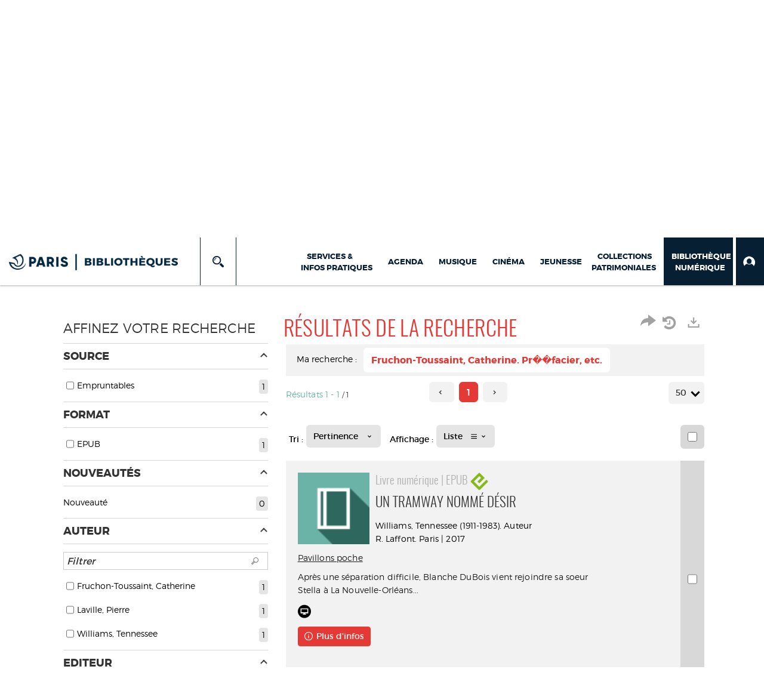

--- FILE ---
content_type: text/css
request_url: https://bibliotheques.paris.fr/ui/skins/default/base.css?v=23.3.9279.7
body_size: 69839
content:
/***************************/

/*      General style      */

/***************************/

@media only screen and (max-width: 450px) {
    .hiddenOnMobile {
        display: none;
    }

    .icon-resize-full-on-mobile:before {
        content: "\e82d";
    }
}

/* raleway-regular - latin-ext_latin */

@font-face {
    font-family: "Raleway Regular";
    font-style: normal;
    font-weight: 400;
    src: local(""), url("fonts/raleway-v18-latin-ext_latin-regular.woff2") format("woff2"),
    /* Chrome 26+, Opera 23+, Firefox 39+ */
    url("fonts/raleway-v18-latin-ext_latin-regular.woff") format("woff");
    /* Chrome 6+, Firefox 3.6+, IE 9+, Safari 5.1+ */
}

html,
body,
td,
pre {
    font-family: "Segoe UI", Helvetica, tahoma, Arial, sans-serif;
    padding: 0;
    margin: 0;
}

h1,
h2,
h3,
h4,
h5,
h6 {
    font-family: "Segoe UI", Helvetica, tahoma, Arial, sans-serif;
    font-weight: 200;
    color: #333;
    padding: 0;
    margin: 0;
}

body {
    font-size: 12px;
    color: #333;
}

.mce-content-body {
    margin: 10px;
}

h1 {
    font-size: 36px;
}

h2 {
    font-size: 24px;
}

h3 {
    font-size: 18px;
}

iframe {
    border: 0;
}

/*table {
    border-collapse: collapse;
    border-spacing: 0;
}*/

th,
td {
    padding: 0;
}

ul,
li {
    list-style: none;
    margin: 0;
    padding: 0;
}

b,
strong {
    font-family: "Segoe UI Semibold", Helvetica, tahoma, Arial, sans-serif;
    font-weight: bold;
}

input::-webkit-input-placeholder {
    /* Chrome/Opera/Safari */
    font-style: italic;
}

input::-moz-placeholder {
    /* Firefox 19+ */
    font-style: italic;
}

input::-ms-input-placeholder {
    /* Edge 41+ */
    font-style: italic;
}

input:-moz-placeholder {
    /* Firefox 4-18 */
    font-style: italic;
}

input:-ms-input-placeholder {
    /* Internet Explorer 10+ */
    font-style: italic;
}

input:-ms-input-placeholder {
    /* Internet Explorer 11 a besoin du flag !important */
    font-style: italic !important;
}

input::placeholder {
    /* De plus en plus compatible */
    font-style: italic;
}

/***************************/

/*       Portal            */

/***************************/

/* Default frame */

.frame {
    margin: 30px;
}

.frame-title {
    padding: 20px 0 10px;
    font-weight: 500;
    font-size: 18px;
    line-height: 25px;
    color: #333;
    border-bottom: solid 1px #eaeaea;
    margin-bottom: 20px;
}

ul.liste-encart {
    list-style-type: none;
}

    ul.liste-encart li {
        color: black;
        line-height: 22px;
        background: url("images/content-li.gif") no-repeat 0 7px;
        padding-left: 14px;
    }

        ul.liste-encart li a:link {
            text-decoration: none;
            color: Black;
        }

        ul.liste-encart li a:visited {
            color: Black;
        }

        ul.liste-encart li a:active {
            color: Black;
        }

        ul.liste-encart li a:hover {
            text-decoration: none;
            color: #94aac3;
        }

        ul.liste-encart li .selected {
            font-family: "Segoe UI Semibold", Helvetica, tahoma, Arial, sans-serif;
            font-weight: bold;
        }

.headingXL {
    margin-top: 5px;
    font-size: 22px;
    line-height: 76px;
    font-weight: 400;
    color: #333;
    text-indent: 5px;
}

.frame-diagnostics .headingXL {
    background-image: url("images/diagnostics/alerts.png");
    background-repeat: no-repeat;
    text-indent: 90px;
}

.frame-getstarted .getstarted-wrap {
    overflow: auto;
}

.frame-getstarted .getstarted-item {
    width: 150px;
    height: 150px;
    padding-top: 100px;
    float: left;
    margin: 5px;
}

.frame-getstarted .getstarted-item-inner {
    background-color: #333;
    opacity: 0.6;
    width: 150px;
    height: 50px;
    position: absolute;
}

.frame-getstarted .getstarted-item-text {
    display: table;
    color: #fff;
    width: 150px;
    height: 50px;
    padding-left: 10px;
    padding-right: 10px;
    text-align: center;
    font-size: 11px;
    position: absolute;
    background: none;
}

.frame-getstarted .getstarted-item-text-child {
    display: table-cell;
    vertical-align: middle;
}

.frame-getstarted .getstarted-item-text:hover {
    background-color: #333;
    opacity: 0.8;
}

.frame-getstarted .getstarted-pages {
    background-image: url("images/master/add-page.png");
    background-repeat: no-repeat;
}

.frame-getstarted .getstarted-users {
    background-image: url("images/master/add-user.png");
    background-repeat: no-repeat;
}

.frame-getstarted .getstarted-sites {
    background-image: url("images/master/add-site.png");
    background-repeat: no-repeat;
}

.frame-infos .headingXL {
    background-image: url("images/diagnostics/infos.png");
    background-repeat: no-repeat;
    text-indent: 90px;
    margin-bottom: 5px;
}

.frame-infos .infos-msg {
    margin: 0;
    padding: 0;
}

.frame-infos .infos-context {
    margin: 15px 5px;
}

.frame-cmsactivity .headingXL {
    background-image: url("images/master/cmsactivity.png");
    background-repeat: no-repeat;
    text-indent: 90px;
    margin-bottom: 25px;
}

.frame-cmsactivity #cmsactivity-items {
    margin: 15px 5px;
}

.frame-cmsactivity a {
    text-decoration: none;
    color: #333;
    font-size: 12px;
    font-weight: normal;
}

    .frame-cmsactivity a:hover {
        text-decoration: underline;
    }

#cmsactivity-items
.cmsactivity-item-pub-requested.cmsactivity-item-with-results
a {
    color: Red;
}

/* Simple html frame */

.frame-simplehtml ul li {
    list-style: disc;
    margin-left: 20px;
    margin-top: 10px;
}

/* RSS Frame */

.frame-rss-content ul {
    list-style-type: none;
}

.frame-rss-content li {
    background: url("images/content-li.gif") no-repeat 0 6px;
    margin-top: 4px;
    padding-left: 14px;
}

    .frame-rss-content li a:link {
        color: #000;
        text-decoration: none;
    }

    .frame-rss-content li a:visited {
        color: #000;
    }

    .frame-rss-content li a:active {
        color: #000;
    }

    .frame-rss-content li a:hover {
        color: #94aac3;
    }

.frame-rss-content table {
    width: 100%;
}

.frame-rss-date {
    width: 120px;
    text-align: right;
    color: #666;
    font-size: 11px;
}

.frame .sdi-service-subscription p {
    font-size: 14px;
}

.frame .sdi-service-subscription .glyphicon {
    color: #000;
    text-decoration: none;
    cursor: pointer;
    width: 18px;
    height: 18px;
    background: none;
    border: 0;
    padding: 0;
    margin: 0;
}

.frame .sdi-service-subscription .glyphicon-refresh {
    font-size: 16px;
}

.frame .sdi-service-subscription .glyphicon-volume-down {
    font-size: 22px;
}

.frame .alert-info.social-network-desactivated {
    margin-top: 20px;
}

/* Newsletter frame */

.frame .newsletter-display-wrapper {
    position: relative;
}

.frame .newsletter-display-iframe {
    width: 100%;
    border: 0;
}

/***************************************/
/* Styles pour les renderer de grilles */
/***************************************/
.cf-grid-renderer-center {
    text-align: center;
}

.cf-grid-renderer-mail {
    background-position: center center;
    background-repeat: no-repeat;
    background-image: url(images/mail.png) !important;
    cursor: pointer;
}

/* Generics buttons */

@font-face {
    font-family: "glyphicons";
    src: url("fonts/glyphicons.woff");
}

[class^="glyph-"],
[class*=" glyph-"] {
    font-family: glyphicons;
    speak-as: none;
    font-style: normal;
    font-weight: normal;
    font-variant: normal;
    text-transform: none;
    line-height: 1;
    /* Better Font Rendering =========== */
    -webkit-font-smoothing: antialiased;
    -moz-osx-font-smoothing: grayscale;
}

    [class^="glyph-"]:before,
    [class*=" glyph-"]:before {
        vertical-align: top;
    }

.glyph-add:before {
    content: "\e600";
}

.glyph-user-add:before {
    content: "\e601";
}

.glyph-check:before {
    content: "\e602";
}

.glyph-cross:before {
    content: "\e603";
}

.glyph-arrow-down-alt:before {
    content: "\e604";
}

.glyph-user:before {
    content: "\e605";
}

.glyph-settings-alt:before {
    content: "\e606";
}

.glyph-download-alt:before {
    content: "\e607";
}

.glyph-delete:before {
    content: "\e608";
}

.glyph-exclamation-alt:before {
    content: "\e609";
}

.glyph-warning:before {
    content: "\e60a";
}

.glyph-lock:before {
    content: "\e60b";
}

.glyph-lock-open:before {
    content: "\e60c";
}

.glyph-ok:before {
    content: "\e60d";
}

.glyph-logoff:before {
    content: "\e60e";
}

.glyph-list:before {
    content: "\e60f";
}

.glyph-play:before {
    content: "\e610";
}

.glyph-pause:before {
    content: "\e611";
}

.glyph-stop:before {
    content: "\e612";
}

.glyph-eject:before {
    content: "\e613";
}

.glyph-restart:before {
    content: "\e614";
}

.glyph-save:before {
    content: "\e615";
}

.glyph-search:before {
    content: "\e616";
}

.glyph-erase:before {
    content: "\e617";
}

.glyph-undo:before {
    content: "\e618";
}

.glyph-redo:before {
    content: "\e619";
}

.glyph-settings:before {
    content: "\e61a";
}

.glyph-house:before {
    content: "\e61b";
}

.glyph-arrow-up:before {
    content: "\e61c";
}

.glyph-arrow-down:before {
    content: "\e61d";
}

.glyph-arrow-left:before {
    content: "\e61e";
}

.glyph-arrow-right:before {
    content: "\e61f";
}

.glyph-arrow-right-alt:before {
    content: "\e620";
}

.glyph-arrow-left-alt:before {
    content: "\e621";
}

.glyph-arrow-up-alt:before {
    content: "\e622";
}

.glyph-plus:before {
    content: "\e623";
}

.glyph-minus:before {
    content: "\e624";
}

.glyph-upload-alt:before {
    content: "\e625";
}

.glyph-long-arrow-down:before {
    content: "\e626";
}

.glyph-long-arrow-up:before {
    content: "\e627";
}

.glyph-long-arrow-left:before {
    content: "\e628";
}

.glyph-long-arrow-right:before {
    content: "\e629";
}

.glyph-pen:before {
    content: "\e62a";
}

.glyph-mail:before {
    content: "\e62b";
}

.glyph-question:before {
    content: "\e62c";
}

.glyph-exclamation:before {
    content: "\e62d";
}

.glyph-plus-alt:before,
.glyph-add-alt:before {
    content: "\e62e";
}

.glyph-minus-alt:before {
    content: "\e62f";
}

.glyph-info:before {
    content: "\e630";
}

.glyph-delete-alt:before {
    content: "\e631";
}

.glyph-zoom-in:before {
    content: "\e632";
}

.glyph-zoom-out:before {
    content: "\e633";
}

.glyph-info-alt:before {
    content: "\e634";
}

.glyph-question-alt:before {
    content: "\e635";
}

.glyph-download:before {
    content: "\e636";
}

.glyph-upload:before {
    content: "\e637";
}

.glyph-key:before {
    content: "\e638";
}

.glyph-phone:before {
    content: "\e639";
}

.glyph-star:before {
    content: "\e63a";
}

.glyph-copy:before {
    content: "\e63b";
}

.glyph-users:before {
    content: "\e63c";
}

.glyph-cut:before {
    content: "\e63d";
}

.glyph-plus-light:before {
    content: "\e63e";
}

.glyph-paste:before {
    content: "\e63f";
}

.glyph-minus-light:before {
    content: "\e640";
}

.glyph-calendar:before {
    content: "\e641";
}

.glyph-alarm:before {
    content: "\e642";
}

.glyph-execute:before {
    content: "\e643";
}

.glyph-refresh:before {
    content: "\e644";
}

.glyph-clock:before {
    content: "\e645";
}

.glyph-basket:before {
    content: "\e646";
}

.glyph-basket-shared:before {
    content: "\e647";
}

.glyph-circle-arrow-down:before {
    content: "\e648";
}

.glyph-circle-arrow-up:before {
    content: "\e649";
}

.glyph-circle-arrow-left:before {
    content: "\e64a";
}

.glyph-circle-arrow-right:before {
    content: "\e64b";
}

.glyph-history:before {
    content: "\e64c";
}

.glyph-language:before {
    content: "\e64d";
}

.glyph-office:before {
    content: "\e64e";
}

.glyph-eye-blocked:before {
    content: "\e64f";
}

.glyph-eye:before {
    content: "\e650";
}

.glyph-logo-syracuse-alt:before {
    content: "\e651";
}

.glyph-logo-syracuse:before {
    content: "\e652";
}

.glyph-menu:before {
    content: "\e653";
}

.glyph-app:before {
    content: "\e654";
}

.glyph-bookmark:before {
    content: "\e655";
}

.glyph-list-number:before {
    content: "\e656";
}

.glyph-list-disc:before {
    content: "\e657";
}

.glyph-forward:before {
    content: "\e658";
}

.glyph-backward:before {
    content: "\e659";
}

.glyph-facets:before {
    content: "\e65a";
}

.glyph-sort:before {
    content: "\e65b";
}

.glyph-filter:before {
    content: "\e65c";
}

.glyph-collapsed:before {
    content: "\e65d";
}

.glyph-expanded:before {
    content: "\e65e";
}

.glyph-bin:before {
    content: "\e65f";
}

.glyph-maximize:before {
    content: "\e660";
}

.glyph-minimize:before {
    content: "\e661";
}

.glyph-enter-fullscreen:before {
    content: "\e662";
}

.glyph-exit-fullscreen:before {
    content: "\e663";
}

.glyph-enter:before {
    content: "\e664";
}

.glyph-search-new:before {
    content: "\e665";
}

.glyph-search-save:before {
    content: "\e666";
}

.glyph-list-alt:before {
    content: "\e66b";
}

.glyph-grid:before {
    content: "\e668";
}

.glyph-layout:before {
    content: "\e669";
}

.glyph-exit:before {
    content: "\e66a";
}

.glyph-down:before {
    content: "\e66d";
}

.glyph-up:before {
    content: "\e66e";
}

.glyph-shortcut:before {
    content: "\e66c";
}

.glyph-link:before {
    content: "\e66f";
}

.glyph-columns:before {
    content: "\e667";
}

.glyph-long-arrow-left-alt:before {
    content: "\e670";
}

.glyph-long-arrow-right-alt:before {
    content: "\e671";
}

.glyph-long-arrow-down-alt:before {
    content: "\e672";
}

.glyph-long-arrow-up-alt:before {
    content: "\e673";
}

.glyph-folder-open:before {
    content: "\e674";
}

.glyph-folder:before {
    content: "\e675";
}

.glyph-reset:before {
    content: "\e676";
}

.glyph-camera:before {
    content: "\e677";
}

.glyph-image:before {
    content: "\e678";
}

.glyph-tasks:before {
    content: "\e679";
}

.glyph-file-text:before {
    content: "\e67a";
}

.glyph-chart:before {
    content: "\e67b";
}

.glyph-move:before {
    content: "\e67c";
}

.glyph-move-horizontal:before {
    content: "\e67d";
}

.glyph-move-vertical:before {
    content: "\e67e";
}

.glyph-blocked:before {
    content: "\e67f";
}

.glyph-news:before {
    content: "\e680";
}

.glyph-table:before {
    content: "\e681";
}

.glyph-face-happy:before {
    content: "\e682";
}

.glyph-face-smile:before {
    content: "\e683";
}

.glyph-face-tongue:before {
    content: "\e684";
}

.glyph-face-sad:before {
    content: "\e685";
}

.glyph-face-wink:before {
    content: "\e686";
}

.glyph-face-grin:before {
    content: "\e687";
}

.glyph-face-cool:before {
    content: "\e688";
}

.glyph-face-angry:before {
    content: "\e689";
}

.glyph-face-evil:before {
    content: "\e68a";
}

.glyph-face-shocked:before {
    content: "\e68b";
}

.glyph-face-baffled:before {
    content: "\e68c";
}

.glyph-face-confused:before {
    content: "\e68d";
}

.glyph-face-neutral:before {
    content: "\e68e";
}

.glyph-face-hipster:before {
    content: "\e68f";
}

.glyph-face-wondering:before {
    content: "\e690";
}

.glyph-face-sleepy:before {
    content: "\e691";
}

.glyph-face-frustrated:before {
    content: "\e692";
}

.glyph-face-crying:before {
    content: "\e693";
}

.glyph-paper-plane:before {
    content: "\e694";
}

.glyph-write:before {
    content: "\e695";
}

.glyph-share:before {
    content: "\e696";
}

.glyph-flow-tree:before {
    content: "\e697";
}

.glyph-flow-branch:before {
    content: "\e698";
}

.glyph-asterisk:before {
    content: "\e699";
}

.glyph-asterisk-alt:before {
    content: "\e69a";
}

.glyph-compare:before {
    content: "\e69b";
}

.glyph-microscope:before {
    content: "\e69d";
}

.glyph-open-in-new:before {
    content: "\e69e";
}

.glyph-redis:before {
    content: "\e69f";
}

.glyph-tree:before {
    content: "\e6a0";
}

.glyph-broken-link:before {
    content: "\e6a1";
}

.glyph-long-arrow-down-left-alt:before {
    content: "\e6a2";
}

.glyph-long-arrow-up-left-alt:before {
    content: "\e6a3";
}

.glyph-long-arrow-up-right-alt:before {
    content: "\e6a4";
}

.glyph-long-arrow-down-right-alt:before {
    content: "\e6a5";
}

.glyph-big-arrow-up-left:before {
    content: "\e6a6";
}

.glyph-big-arrow-up:before {
    content: "\e6a7";
}

.glyph-big-arrow-up-right:before {
    content: "\e6a8";
}

.glyph-big-arrow-right:before {
    content: "\e6a9";
}

.glyph-big-arrow-down-right:before {
    content: "\e6aa";
}

.glyph-big-arrow-down:before {
    content: "\e6ab";
}

.glyph-big-arrow-down-left:before {
    content: "\e6ac";
}

.glyph-big-arrow-left:before {
    content: "\e6ad";
}

.glyph-queue:before {
    content: "\e6ae";
}

.glyph-table-alt:before {
    content: "\e6af";
}

.glyph-grid-large:before {
    content: "\e6b0";
}

.glyph-grid-small:before {
    content: "\e6b1";
}

.glyph-print:before {
    content: "\e6b2";
}

.glyph-sort-asc:before {
    content: "\e6b3";
}

.glyph-sort-desc:before {
    content: "\e6b4";
}

.glyph-orgchart:before {
    content: "\e6b5";
}

.glyph-orgchart-alt:before {
    content: "\e6b6";
}

.glyph-earth:before {
    content: "\e6b7";
}

.glyph-db:before {
    content: "\e6b8";
}

.glyph-location:before {
    content: "\e6b9";
}

.glyph-power:before {
    content: "\e6ba";
}

.glyph-power-off:before {
    content: "\e6bb";
}

.glyph-sll:before {
    content: "\e6bc";
}

.glyph-pin:before {
    content: "\e6bd";
}

.glyph-hdots:before {
    content: "\e6be";
}

.glyph-vdots:before {
    content: "\e6bf";
}

.glyph-lightbulb:before {
    content: "\e6c0";
}

.glyph-sigma:before {
    content: "\e6c1";
}

.glyph-superscript:before {
    content: "\e6c2";
}

.glyph-merge:before {
    content: "\e6c3";
}

.glyph-bood:before {
    content: "\e6c4";
}

.glyph-plus-minus:before {
    content: "\e6c5";
}

/* Ext2
.x-btn-text-icon .x-btn-center .x-toolbar-btn-icon-save:before {
    margin-right: 5px;
    font-size: 16px;
}
.x-btn-text-icon .x-btn-center .x-toolbar-btn-icon-save {
    padding-left: 3px;
}*/

/*[class^="icon-"]:before, [class*=" icon-"]:before {

}*/

.x-toolbar-btn-icon-save,
button.x-toolbar-btn-icon-save,
.x-grid-action-save {
    background-image: url("images/save.png");
}

.x-toolbar-btn-icon-create,
button.x-toolbar-btn-icon-create,
.x-grid-action-create {
    background-image: url("images/actions/actionCreate.png");
}

.x-toolbar-btn-icon-print,
button.x-toolbar-btn-icon-print,
.x-grid-action-print {
    background-image: url("images/print.png");
}

.x-toolbar-btn-icon-view,
button.x-toolbar-btn-icon-view,
.x-grid-action-view,
.x-grid-grouping-action-view {
    background-image: url("images/actions/actionView.png");
}

.x-toolbar-btn-icon-preview,
button.x-toolbar-btn-icon-preview,
.x-grid-action-preview {
    background-image: url("images/preview.png");
}

.x-toolbar-btn-icon-add,
button.x-toolbar-btn-icon-add,
.x-toolbar-btn-icon-add-data,
button.x-toolbar-btn-icon-add-data,
.x-grid-action-add,
.x-grid-action-add-data {
    background-image: url("images/actions/actionAdd.png");
}

.x-toolbar-btn-icon-delete,
button.x-toolbar-btn-icon-delete,
.x-toolbar-btn-icon-delete-data,
button.x-toolbar-btn-icon-delete-data,
.x-grid-action-delete,
.x-grid-grouping-action-delete,
.x-grid-action-delete-data {
    background-image: url("images/actions/actionDelete.png");
}

.x-toolbar-btn-icon-cancel,
button.x-toolbar-btn-icon-cancel,
.x-grid-action-cancel {
    background-image: url("images/actions/actionCancel.png");
}

.x-toolbar-btn-icon-import,
button.x-toolbar-btn-icon-import,
.x-grid-action-import {
    background-image: url("images/import.png");
}

.x-toolbar-btn-icon-export,
button.x-toolbar-btn-icon-export,
.x-grid-action-export {
    background-image: url("images/export.png");
}

.x-toolbar-btn-icon-back,
button.x-toolbar-btn-icon-back,
.x-grid-action-back {
    background-image: url("images/back.png");
}

.x-toolbar-btn-icon-search,
button.x-toolbar-btn-icon-search,
.x-grid-action-search {
    background-image: url("images/search.png");
}

.x-toolbar-btn-icon-clear,
button.x-toolbar-btn-icon-clear,
.x-grid-action-clear {
    background-image: url("images/clear.png");
}

.x-toolbar-btn-icon-edit,
button.x-toolbar-btn-icon-edit,
.x-grid-action-edit {
    background-image: url("images/actions/actionEdit.png");
}

.x-toolbar-btn-icon-enable,
button.x-toolbar-btn-icon-enable,
.x-grid-action-enable {
    background-image: url("images/actions/actionEnable.png");
}

.x-toolbar-btn-icon-disable,
button.x-toolbar-btn-icon-disable,
.x-grid-action-disable {
    background-image: url("images/actions/actionDisable.png");
}

.x-toolbar-btn-icon-duplicate,
button.x-toolbar-btn-icon-duplicate,
.x-grid-action-duplicate {
    background-image: url("images/actions/actionDuplicate.png");
}

.x-toolbar-btn-icon-substitute,
button.x-toolbar-btn-icon-substitute,
.x-grid-action-substitute {
    background-image: url("images/actions/actionSubstitute.png");
}

.x-toolbar-btn-icon-link,
button.x-toolbar-btn-icon-link,
.x-grid-action-link {
    background-image: url("images/actions/actionLink.png");
}

.x-toolbar-btn-icon-prev,
button.x-toolbar-btn-icon-prev,
.x-grid-action-prev {
    background-image: url("images/page-prev.gif");
}

.x-toolbar-btn-icon-next,
button.x-toolbar-btn-icon-next,
.x-grid-action-next {
    background-image: url("images/page-next.gif");
}

.x-toolbar-btn-icon-help,
button.x-toolbar-btn-icon-help,
.x-grid-action-help {
    background-image: url("images/help.png");
}

.x-toolbar-btn-icon-download,
button.x-toolbar-btn-icon-download,
.x-grid-action-download {
    background-image: url("images/download.png");
}

.x-toolbar-btn-icon-expand,
button.x-toolbar-btn-icon-expand,
.x-grid-action-expand {
    background-image: url("images/expand.gif");
}

.x-toolbar-btn-icon-collapse,
button.x-toolbar-btn-icon-collapse,
.x-grid-action-collapse {
    background-image: url("images/collapse.gif");
}

.x-toolbar-btn-icon-zoom,
button.x-toolbar-btn-icon-zoom,
.x-grid-action-zoom {
    background-image: url("images/actions/actionZoom.png");
}

.x-toolbar-btn-icon-execute,
button.x-toolbar-btn-icon-execute,
.x-grid-action-execute {
    background-image: url("images/execute.png");
}

.x-toolbar-btn-icon-up,
button.x-toolbar-btn-icon-up,
.x-grid-action-up {
    background-image: url("images/up.png");
}

.x-toolbar-btn-icon-down,
button.x-toolbar-btn-icon-down,
.x-grid-action-down {
    background-image: url("images/down.png");
}

.x-toolbar-btn-icon-new,
button.x-toolbar-btn-icon-new,
.x-grid-action-new {
    background-image: url("images/actions/actionNewFile.png");
}

.x-toolbar-btn-icon-open,
button.x-toolbar-btn-icon-open,
.x-grid-action-open {
    background-image: url("images/actions/actionOpenFile.png");
}

.x-toolbar-btn-icon-hide,
button.x-toolbar-btn-icon-hide,
.x-grid-action-hide {
    background-image: url("images/actions/actionHide.png");
}

.x-toolbar-btn-icon-truncate,
button.x-toolbar-btn-icon-truncate,
.x-grid-action-truncate {
    background-image: url("images/actions/actionTruncate.png");
}

.x-toolbar-btn-icon-properties,
button.x-toolbar-btn-icon-properties,
.x-grid-action-properties {
    background-image: url("images/actions/actionProperties.png");
}

.x-toolbar-btn-icon-validate,
button.x-toolbar-btn-icon-validate,
.x-grid-action-validate {
    background-image: url("images/actions/actionEnable.png");
}

.x-toolbar-btn-icon-history,
button.x-toolbar-btn-icon-history,
.x-grid-action-history {
    background-image: url("images/actions/actionHistory.png");
}

.x-toolbar-btn-icon-start,
button.x-toolbar-btn-icon-start,
.x-grid-action-start {
    background-image: url("images/actions/actionStart.png");
}

.x-toolbar-btn-icon-restart,
button.x-toolbar-btn-icon-restart,
.x-grid-action-restart {
    background-image: url("images/actions/actionRestart.png");
}

.x-toolbar-btn-icon-stop,
button.x-toolbar-btn-icon-stop,
.x-grid-action-stop {
    background-image: url("images/actions/actionStop.png");
}

.x-toolbar-btn-icon-pause,
button.x-toolbar-btn-icon-pause,
.x-grid-action-pause {
    background-image: url("images/actions/actionPause.png");
}

.x-toolbar-btn-icon-translate,
button.x-toolbar-btn-icon-translate,
.x-grid-action-translate {
    background-image: url("images/actions/actionTranslate.png");
}

.x-toolbar-btn-icon-track-changes,
button.x-toolbar-btn-icon-track-changes,
.x-grid-action-track-changes {
    background-image: url("images/actions/actionTrackChanges.png");
}

.x-toolbar-btn-icon-manage,
button.x-toolbar-btn-icon-manage,
.x-grid-action-manage {
    background-image: url("images/actions/actionManage.png");
}

.x-toolbar-btn-icon-user,
button.x-toolbar-btn-icon-user,
.x-grid-action-user {
    background-image: url("images/directory/user.gif");
}

.x-toolbar-btn-icon-test,
button.x-toolbar-btn-icon-test,
.x-grid-action-test {
    background-image: url("images/actions/actionTest.png");
}

.x-toolbar-btn-icon-test-run,
button.x-toolbar-btn-icon-test-run,
.x-grid-action-test-run {
    background-image: url("images/actions/actionTestRun.png");
}

.x-toolbar-btn-icon-send,
button.x-toolbar-btn-icon-send,
.x-grid-action-send {
    background-image: url("images/actions/actionSend.png");
}

.x-toolbar-btn-icon-valid,
button.x-toolbar-btn-icon-valid,
.x-grid-action-valid {
    background-image: url("images/actions/actionValid.png");
}

.x-toolbar-btn-icon-invalid,
button.x-toolbar-btn-icon-invalid,
.x-grid-action-invalid {
    background-image: url("images/actions/actionInvalid.png");
}

.x-toolbar-btn-icon-shortcut,
button.x-toolbar-btn-icon-shortcut,
.x-grid-action-shortcut {
    background-image: url("images/shortcut.png");
}

.x-toolbar-btn-icon-unsubstitute,
button.x-toolbar-btn-icon-unsubstitute,
.x-grid-action-unsubstitute {
    background-image: url("images/adminRoles/unsubstitute.gif");
}

.x-toolbar-btn-icon-plus,
button.x-toolbar-btn-icon-plus,
.x-grid-action-plus {
    background-image: url("images/adminRoles/add.png");
}

.x-toolbar-btn-icon-minus,
button.x-toolbar-btn-icon-minus,
.x-grid-action-minus {
    background-image: url("images/adminRoles/remove.png");
}

.x-toolbar-btn-icon-user-check,
button.x-toolbar-btn-icon-user-check,
.x-grid-action-user-check {
    background-image: url("images/adminRoles/role.png");
}

.x-toolbar-btn-icon-user-add,
button.x-toolbar-btn-icon-user-add,
.x-grid-action-user-add {
    background-image: url(images/directory/newuser.png);
}

.x-toolbar-btn-icon-upload,
button.x-toolbar-btn-icon-upload,
.x-grid-action-upload {
    background-image: url("images/upload.png");
}

.x-toolbar-btn-icon-mail,
button.x-toolbar-btn-icon-mail,
.x-grid-action-mail {
    background-image: url("images/actions/actionMail.png");
}

.x-toolbar-btn-icon-error,
button.x-toolbar-btn-icon-error,
.x-grid-action-error {
    background-image: url("images/actions/actionError.png");
}

.x-toolbar-btn-icon-anomaly,
button.x-toolbar-btn-icon-anomaly,
.x-grid-action-anomaly {
    background-image: url("images/actions/actionAnomaly.png");
}

.x-toolbar-btn-icon-information,
button.x-toolbar-btn-icon-information,
.x-grid-action-information {
    background-image: url("images/actions/actionInformation.png");
}

.x-toolbar-btn-icon-log,
button.x-toolbar-btn-icon-log,
.x-grid-action-log {
    background-image: url("images/actions/actionLogs.png");
}

.x-toolbar-btn-icon-log-warn,
button.x-toolbar-btn-icon-log-warn,
.x-grid-action-log-warn {
    background-image: url("images/actions/actionLogsWarning.png");
}

.x-toolbar-btn-icon-log-err,
button.x-toolbar-btn-icon-log-err,
.x-grid-action-log-err {
    background-image: url("images/actions/actionLogsError.png");
}

.x-toolbar-btn-icon-credentials,
button.x-toolbar-btn-icon-credentials,
.x-grid-action-credentials {
    background-image: url("images/actions/actionCredentials.gif");
}

.x-toolbar-btn-icon-move,
button.x-toolbar-btn-icon-move,
.x-grid-action-move {
    background-image: url("images/actions/actionMove.png");
}

.x-toolbar-btn-icon-move-horizontal,
button.x-toolbar-btn-icon-move-horizontal,
.x-grid-action-move-horizontal {
    background-image: url("images/actions/actionMoveHorizontal.png");
}

.x-toolbar-btn-icon-move-vertical,
button.x-toolbar-btn-icon-move-vertical,
.x-grid-action-move-vertical {
    background-image: url("images/actions/actionMoveVertical.png");
}

/*Countries Flags*/

.x-flag,
button.x-flag {
    width: 16px;
    background-position: center center;
    background-repeat: no-repeat;
}

.x-menu-item .x-flag {
    height: 16px;
    opacity: 1;
}

.x-boundlist-item .x-flag {
    margin-right: 6px;
    margin-left: 0;
    vertical-align: text-bottom;
}

/*.x-toolbar .x-flag {
    padding-left: 20px;   
    width: auto;
    background-position: 0 center;
}*/

.x-flag-ar,
button.x-flag-ar {
    background-image: url("images/flags/sa.png");
}

.x-flag-bg,
button.x-flag-bg {
    background-image: url("images/flags/bg.png");
}

.x-flag-ca,
button.x-flag-ca {
    background-image: url("images/flags/es.png");
}

.x-flag-zh-Hans,
button.x-flag-zh-Hans {
    background-image: url("images/flags/cn.png");
}

.x-flag-cs,
button.x-flag-cs {
    background-image: url("images/flags/cz.png");
}

.x-flag-da,
button.x-flag-da {
    background-image: url("images/flags/dk.png");
}

.x-flag-de,
button.x-flag-de {
    background-image: url("images/flags/de.png");
}

.x-flag-el,
button.x-flag-el {
    background-image: url("images/flags/gr.png");
}

.x-flag-en,
button.x-flag-en {
    background-image: url("images/flags/us.png");
}

.x-flag-es,
button.x-flag-es {
    background-image: url("images/flags/es.png");
}

.x-flag-fi,
button.x-flag-fi {
    background-image: url("images/flags/fi.png");
}

.x-flag-fr,
button.x-flag-fr {
    background-image: url("images/flags/fr.png");
}

.x-flag-he,
button.x-flag-he {
    background-image: url("images/flags/il.png");
}

.x-flag-hu,
button.x-flag-hu {
    background-image: url("images/flags/hu.png");
}

.x-flag-is,
button.x-flag-is {
    background-image: url("images/flags/is.png");
}

.x-flag-it,
button.x-flag-it {
    background-image: url("images/flags/it.png");
}

.x-flag-ja,
button.x-flag-ja {
    background-image: url("images/flags/jp.png");
}

.x-flag-ko,
button.x-flag-ko {
    background-image: url("images/flags/kr.png");
}

.x-flag-nl,
button.x-flag-nl {
    background-image: url("images/flags/nl.png");
}

.x-flag-no,
button.x-flag-no {
    background-image: url("images/flags/no.png");
}

.x-flag-pl,
button.x-flag-pl {
    background-image: url("images/flags/pl.png");
}

.x-flag-pt,
button.x-flag-pt {
    background-image: url("images/flags/br.png");
}

.x-flag-rm,
button.x-flag-rm {
    background-image: url("images/flags/ch.png");
}

.x-flag-ro,
button.x-flag-ro {
    background-image: url("images/flags/ro.png");
}

.x-flag-ru,
button.x-flag-ru {
    background-image: url("images/flags/ru.png");
}

.x-flag-hr,
button.x-flag-hr {
    background-image: url("images/flags/hr.png");
}

.x-flag-sk,
button.x-flag-sk {
    background-image: url("images/flags/sk.png");
}

.x-flag-sq,
button.x-flag-sq {
    background-image: url("images/flags/al.png");
}

.x-flag-sv,
button.x-flag-sv {
    background-image: url("images/flags/se.png");
}

.x-flag-th,
button.x-flag-th {
    background-image: url("images/flags/th.png");
}

.x-flag-tr,
button.x-flag-tr {
    background-image: url("images/flags/tr.png");
}

.x-flag-ur,
button.x-flag-ur {
    background-image: url("images/flags/pk.png");
}

.x-flag-id,
button.x-flag-id {
    background-image: url("images/flags/id.png");
}

.x-flag-uk,
button.x-flag-uk {
    background-image: url("images/flags/ua.png");
}

.x-flag-be,
button.x-flag-be {
    background-image: url("images/flags/by.png");
}

.x-flag-sl,
button.x-flag-sl {
    background-image: url("images/flags/si.png");
}

.x-flag-et,
button.x-flag-et {
    background-image: url("images/flags/ee.png");
}

.x-flag-lv,
button.x-flag-lv {
    background-image: url("images/flags/lv.png");
}

.x-flag-lt,
button.x-flag-lt {
    background-image: url("images/flags/lt.png");
}

.x-flag-tg,
button.x-flag-tg {
    background-image: url("images/flags/tj.png");
}

.x-flag-fa,
button.x-flag-fa {
    background-image: url("images/flags/ir.png");
}

.x-flag-vi,
button.x-flag-vi {
    background-image: url("images/flags/vn.png");
}

.x-flag-hy,
button.x-flag-hy {
    background-image: url("images/flags/am.png");
}

.x-flag-az,
button.x-flag-az {
    background-image: url("images/flags/az.png");
}

.x-flag-eu,
button.x-flag-eu {
    background-image: url("images/flags/es.png");
}

.x-flag-hsb,
button.x-flag-hsb {
    background-image: url("images/flags/de.png");
}

.x-flag-mk,
button.x-flag-mk {
    background-image: url("images/flags/mk.png");
}

.x-flag-tn,
button.x-flag-tn {
    background-image: url("images/flags/za.png");
}

.x-flag-xh,
button.x-flag-xh {
    background-image: url("images/flags/za.png");
}

.x-flag-zu,
button.x-flag-zu {
    background-image: url("images/flags/za.png");
}

.x-flag-af,
button.x-flag-af {
    background-image: url("images/flags/za.png");
}

.x-flag-ka,
button.x-flag-ka {
    background-image: url("images/flags/ge.png");
}

.x-flag-fo,
button.x-flag-fo {
    background-image: url("images/flags/fo.png");
}

.x-flag-hi,
button.x-flag-hi {
    background-image: url("images/flags/in.png");
}

.x-flag-mt,
button.x-flag-mt {
    background-image: url("images/flags/mt.png");
}

.x-flag-se,
button.x-flag-se {
    background-image: url("images/flags/no.png");
}

.x-flag-ga,
button.x-flag-ga {
    background-image: url("images/flags/ie.png");
}

.x-flag-ms,
button.x-flag-ms {
    background-image: url("images/flags/my.png");
}

.x-flag-kk,
button.x-flag-kk {
    background-image: url("images/flags/kz.png");
}

.x-flag-ky,
button.x-flag-ky {
    background-image: url("images/flags/kg.png");
}

.x-flag-sw,
button.x-flag-sw {
    background-image: url("images/flags/ke.png");
}

.x-flag-tk,
button.x-flag-tk {
    background-image: url("images/flags/tm.png");
}

.x-flag-uz,
button.x-flag-uz {
    background-image: url("images/flags/uz.png");
}

.x-flag-tt,
button.x-flag-tt {
    background-image: url("images/flags/ru.png");
}

.x-flag-bn,
button.x-flag-bn {
    background-image: url("images/flags/in.png");
}

.x-flag-pa,
button.x-flag-pa {
    background-image: url("images/flags/in.png");
}

.x-flag-gu,
button.x-flag-gu {
    background-image: url("images/flags/in.png");
}

.x-flag-or,
button.x-flag-or {
    background-image: url("images/flags/in.png");
}

.x-flag-ta,
button.x-flag-ta {
    background-image: url("images/flags/in.png");
}

.x-flag-te,
button.x-flag-te {
    background-image: url("images/flags/in.png");
}

.x-flag-kn,
button.x-flag-kn {
    background-image: url("images/flags/in.png");
}

.x-flag-ml,
button.x-flag-ml {
    background-image: url("images/flags/in.png");
}

.x-flag-as,
button.x-flag-as {
    background-image: url("images/flags/in.png");
}

.x-flag-mr,
button.x-flag-mr {
    background-image: url("images/flags/in.png");
}

.x-flag-sa,
button.x-flag-sa {
    background-image: url("images/flags/in.png");
}

.x-flag-mn,
button.x-flag-mn {
    background-image: url("images/flags/mn.png");
}

.x-flag-bo,
button.x-flag-bo {
    background-image: url("images/flags/cn.png");
}

.x-flag-cy,
button.x-flag-cy {
    background-image: url("images/flags/gb.png");
}

.x-flag-km,
button.x-flag-km {
    background-image: url("images/flags/kh.png");
}

.x-flag-lo,
button.x-flag-lo {
    background-image: url("images/flags/la.png");
}

.x-flag-gl,
button.x-flag-gl {
    background-image: url("images/flags/es.png");
}

.x-flag-kok,
button.x-flag-kok {
    background-image: url("images/flags/in.png");
}

.x-flag-syr,
button.x-flag-syr {
    background-image: url("images/flags/sy.png");
}

.x-flag-si,
button.x-flag-si {
    background-image: url("images/flags/lk.png");
}

.x-flag-iu,
button.x-flag-iu {
    background-image: url("images/flags/ca.png");
}

.x-flag-am,
button.x-flag-am {
    background-image: url("images/flags/et.png");
}

.x-flag-tzm,
button.x-flag-tzm {
    background-image: url("images/flags/dz.png");
}

.x-flag-ne,
button.x-flag-ne {
    background-image: url("images/flags/np.png");
}

.x-flag-fy,
button.x-flag-fy {
    background-image: url("images/flags/nl.png");
}

.x-flag-ps,
button.x-flag-ps {
    background-image: url("images/flags/af.png");
}

.x-flag-fil,
button.x-flag-fil {
    background-image: url("images/flags/ph.png");
}

.x-flag-dv,
button.x-flag-dv {
    background-image: url("images/flags/mv.png");
}

.x-flag-ha,
button.x-flag-ha {
    background-image: url("images/flags/ng.png");
}

.x-flag-yo,
button.x-flag-yo {
    background-image: url("images/flags/ng.png");
}

.x-flag-quz,
button.x-flag-quz {
    background-image: url("images/flags/bo.png");
}

.x-flag-nso,
button.x-flag-nso {
    background-image: url("images/flags/za.png");
}

.x-flag-ba,
button.x-flag-ba {
    background-image: url("images/flags/ru.png");
}

.x-flag-lb,
button.x-flag-lb {
    background-image: url("images/flags/lu.png");
}

.x-flag-kl,
button.x-flag-kl {
    background-image: url("images/flags/gl.png");
}

.x-flag-ig,
button.x-flag-ig {
    background-image: url("images/flags/ng.png");
}

.x-flag-ii,
button.x-flag-ii {
    background-image: url("images/flags/cn.png");
}

.x-flag-arn,
button.x-flag-arn {
    background-image: url("images/flags/cl.png");
}

.x-flag-moh,
button.x-flag-moh {
    background-image: url("images/flags/ca.png");
}

.x-flag-br,
button.x-flag-br {
    background-image: url("images/flags/fr.png");
}

.x-flag-ug,
button.x-flag-ug {
    background-image: url("images/flags/cn.png");
}

.x-flag-mi,
button.x-flag-mi {
    background-image: url("images/flags/nz.png");
}

.x-flag-oc,
button.x-flag-oc {
    background-image: url("images/flags/fr.png");
}

.x-flag-co,
button.x-flag-co {
    background-image: url("images/flags/fr.png");
}

.x-flag-gsw,
button.x-flag-gsw {
    background-image: url("images/flags/fr.png");
}

.x-flag-sah,
button.x-flag-sah {
    background-image: url("images/flags/ru.png");
}

.x-flag-qut,
button.x-flag-qut {
    background-image: url("images/flags/gt.png");
}

.x-flag-rw,
button.x-flag-rw {
    background-image: url("images/flags/rw.png");
}

.x-flag-wo,
button.x-flag-wo {
    background-image: url("images/flags/sn.png");
}

.x-flag-prs,
button.x-flag-prs {
    background-image: url("images/flags/af.png");
}

.x-flag-gd,
button.x-flag-gd {
    background-image: url("images/flags/gb.png");
}

.x-flag-ar-SA,
button.x-flag-ar-SA {
    background-image: url("images/flags/sa.png");
}

.x-flag-bg-BG,
button.x-flag-bg-BG {
    background-image: url("images/flags/bg.png");
}

.x-flag-ca-ES,
button.x-flag-ca-ES {
    background-image: url("images/flags/es.png");
}

.x-flag-zh-TW,
button.x-flag-zh-TW {
    background-image: url("images/flags/tw.png");
}

.x-flag-cs-CZ,
button.x-flag-cs-CZ {
    background-image: url("images/flags/cz.png");
}

.x-flag-da-DK,
button.x-flag-da-DK {
    background-image: url("images/flags/dk.png");
}

.x-flag-de-DE,
button.x-flag-de-DE {
    background-image: url("images/flags/de.png");
}

.x-flag-el-GR,
button.x-flag-el-GR {
    background-image: url("images/flags/gr.png");
}

.x-flag-en-US,
button.x-flag-en-US {
    background-image: url("images/flags/us.png");
}

.x-flag-fi-FI,
button.x-flag-fi-FI {
    background-image: url("images/flags/fi.png");
}

.x-flag-fr-FR,
button.x-flag-fr-FR {
    background-image: url("images/flags/fr.png");
}

.x-flag-he-IL,
button.x-flag-he-IL {
    background-image: url("images/flags/il.png");
}

.x-flag-hu-HU,
button.x-flag-hu-HU {
    background-image: url("images/flags/hu.png");
}

.x-flag-is-IS,
button.x-flag-is-IS {
    background-image: url("images/flags/is.png");
}

.x-flag-it-IT,
button.x-flag-it-IT {
    background-image: url("images/flags/it.png");
}

.x-flag-ja-JP,
button.x-flag-ja-JP {
    background-image: url("images/flags/jp.png");
}

.x-flag-ko-KR,
button.x-flag-ko-KR {
    background-image: url("images/flags/kr.png");
}

.x-flag-nl-NL,
button.x-flag-nl-NL {
    background-image: url("images/flags/nl.png");
}

.x-flag-nb-NO,
button.x-flag-nb-NO {
    background-image: url("images/flags/no.png");
}

.x-flag-pl-PL,
button.x-flag-pl-PL {
    background-image: url("images/flags/pl.png");
}

.x-flag-pt-BR,
button.x-flag-pt-BR {
    background-image: url("images/flags/br.png");
}

.x-flag-rm-CH,
button.x-flag-rm-CH {
    background-image: url("images/flags/ch.png");
}

.x-flag-ro-RO,
button.x-flag-ro-RO {
    background-image: url("images/flags/ro.png");
}

.x-flag-ru-RU,
button.x-flag-ru-RU {
    background-image: url("images/flags/ru.png");
}

.x-flag-hr-HR,
button.x-flag-hr-HR {
    background-image: url("images/flags/hr.png");
}

.x-flag-sk-SK,
button.x-flag-sk-SK {
    background-image: url("images/flags/sk.png");
}

.x-flag-sq-AL,
button.x-flag-sq-AL {
    background-image: url("images/flags/al.png");
}

.x-flag-sv-SE,
button.x-flag-sv-SE {
    background-image: url("images/flags/se.png");
}

.x-flag-th-TH,
button.x-flag-th-TH {
    background-image: url("images/flags/th.png");
}

.x-flag-tr-TR,
button.x-flag-tr-TR {
    background-image: url("images/flags/tr.png");
}

.x-flag-ur-PK,
button.x-flag-ur-PK {
    background-image: url("images/flags/pk.png");
}

.x-flag-id-ID,
button.x-flag-id-ID {
    background-image: url("images/flags/id.png");
}

.x-flag-uk-UA,
button.x-flag-uk-UA {
    background-image: url("images/flags/ua.png");
}

.x-flag-be-BY,
button.x-flag-be-BY {
    background-image: url("images/flags/by.png");
}

.x-flag-sl-SI,
button.x-flag-sl-SI {
    background-image: url("images/flags/si.png");
}

.x-flag-et-EE,
button.x-flag-et-EE {
    background-image: url("images/flags/ee.png");
}

.x-flag-lv-LV,
button.x-flag-lv-LV {
    background-image: url("images/flags/lv.png");
}

.x-flag-lt-LT,
button.x-flag-lt-LT {
    background-image: url("images/flags/lt.png");
}

.x-flag-tg-Cyrl-TJ,
button.x-flag-tg-Cyrl-TJ {
    background-image: url("images/flags/tj.png");
}

.x-flag-fa-IR,
button.x-flag-fa-IR {
    background-image: url("images/flags/ir.png");
}

.x-flag-vi-VN,
button.x-flag-vi-VN {
    background-image: url("images/flags/vn.png");
}

.x-flag-hy-AM,
button.x-flag-hy-AM {
    background-image: url("images/flags/am.png");
}

.x-flag-az-Latn-AZ,
button.x-flag-az-Latn-AZ {
    background-image: url("images/flags/az.png");
}

.x-flag-eu-ES,
button.x-flag-eu-ES {
    background-image: url("images/flags/euskara.png");
}

.x-flag-hsb-DE,
button.x-flag-hsb-DE {
    background-image: url("images/flags/de.png");
}

.x-flag-mk-MK,
button.x-flag-mk-MK {
    background-image: url("images/flags/mk.png");
}

.x-flag-tn-ZA,
button.x-flag-tn-ZA {
    background-image: url("images/flags/za.png");
}

.x-flag-xh-ZA,
button.x-flag-xh-ZA {
    background-image: url("images/flags/za.png");
}

.x-flag-zu-ZA,
button.x-flag-zu-ZA {
    background-image: url("images/flags/za.png");
}

.x-flag-af-ZA,
button.x-flag-af-ZA {
    background-image: url("images/flags/za.png");
}

.x-flag-ka-GE,
button.x-flag-ka-GE {
    background-image: url("images/flags/ge.png");
}

.x-flag-fo-FO,
button.x-flag-fo-FO {
    background-image: url("images/flags/fo.png");
}

.x-flag-hi-IN,
button.x-flag-hi-IN {
    background-image: url("images/flags/in.png");
}

.x-flag-mt-MT,
button.x-flag-mt-MT {
    background-image: url("images/flags/mt.png");
}

.x-flag-se-NO,
button.x-flag-se-NO {
    background-image: url("images/flags/no.png");
}

.x-flag-ms-MY,
button.x-flag-ms-MY {
    background-image: url("images/flags/my.png");
}

.x-flag-kk-KZ,
button.x-flag-kk-KZ {
    background-image: url("images/flags/kz.png");
}

.x-flag-ky-KG,
button.x-flag-ky-KG {
    background-image: url("images/flags/kg.png");
}

.x-flag-sw-KE,
button.x-flag-sw-KE {
    background-image: url("images/flags/ke.png");
}

.x-flag-tk-TM,
button.x-flag-tk-TM {
    background-image: url("images/flags/tm.png");
}

.x-flag-uz-Latn-UZ,
button.x-flag-uz-Latn-UZ {
    background-image: url("images/flags/uz.png");
}

.x-flag-tt-RU,
button.x-flag-tt-RU {
    background-image: url("images/flags/ru.png");
}

.x-flag-bn-IN,
button.x-flag-bn-IN {
    background-image: url("images/flags/in.png");
}

.x-flag-pa-IN,
button.x-flag-pa-IN {
    background-image: url("images/flags/in.png");
}

.x-flag-gu-IN,
button.x-flag-gu-IN {
    background-image: url("images/flags/in.png");
}

.x-flag-or-IN,
button.x-flag-or-IN {
    background-image: url("images/flags/in.png");
}

.x-flag-ta-IN,
button.x-flag-ta-IN {
    background-image: url("images/flags/in.png");
}

.x-flag-te-IN,
button.x-flag-te-IN {
    background-image: url("images/flags/in.png");
}

.x-flag-kn-IN,
button.x-flag-kn-IN {
    background-image: url("images/flags/in.png");
}

.x-flag-ml-IN,
button.x-flag-ml-IN {
    background-image: url("images/flags/in.png");
}

.x-flag-as-IN,
button.x-flag-as-IN {
    background-image: url("images/flags/in.png");
}

.x-flag-mr-IN,
button.x-flag-mr-IN {
    background-image: url("images/flags/in.png");
}

.x-flag-sa-IN,
button.x-flag-sa-IN {
    background-image: url("images/flags/in.png");
}

.x-flag-mn-MN,
button.x-flag-mn-MN {
    background-image: url("images/flags/mn.png");
}

.x-flag-bo-CN,
button.x-flag-bo-CN {
    background-image: url("images/flags/cn.png");
}

.x-flag-cy-GB,
button.x-flag-cy-GB {
    background-image: url("images/flags/gb.png");
}

.x-flag-km-KH,
button.x-flag-km-KH {
    background-image: url("images/flags/kh.png");
}

.x-flag-lo-LA,
button.x-flag-lo-LA {
    background-image: url("images/flags/la.png");
}

.x-flag-gl-ES,
button.x-flag-gl-ES {
    background-image: url("images/flags/es.png");
}

.x-flag-kok-IN,
button.x-flag-kok-IN {
    background-image: url("images/flags/in.png");
}

.x-flag-syr-SY,
button.x-flag-syr-SY {
    background-image: url("images/flags/sy.png");
}

.x-flag-si-LK,
button.x-flag-si-LK {
    background-image: url("images/flags/lk.png");
}

.x-flag-iu-Cans-CA,
button.x-flag-iu-Cans-CA {
    background-image: url("images/flags/ca.png");
}

.x-flag-am-ET,
button.x-flag-am-ET {
    background-image: url("images/flags/et.png");
}

.x-flag-ne-NP,
button.x-flag-ne-NP {
    background-image: url("images/flags/np.png");
}

.x-flag-fy-NL,
button.x-flag-fy-NL {
    background-image: url("images/flags/nl.png");
}

.x-flag-ps-AF,
button.x-flag-ps-AF {
    background-image: url("images/flags/af.png");
}

.x-flag-fil-PH,
button.x-flag-fil-PH {
    background-image: url("images/flags/ph.png");
}

.x-flag-dv-MV,
button.x-flag-dv-MV {
    background-image: url("images/flags/mv.png");
}

.x-flag-ha-Latn-NG,
button.x-flag-ha-Latn-NG {
    background-image: url("images/flags/ng.png");
}

.x-flag-yo-NG,
button.x-flag-yo-NG {
    background-image: url("images/flags/ng.png");
}

.x-flag-quz-BO,
button.x-flag-quz-BO {
    background-image: url("images/flags/bo.png");
}

.x-flag-nso-ZA,
button.x-flag-nso-ZA {
    background-image: url("images/flags/za.png");
}

.x-flag-ba-RU,
button.x-flag-ba-RU {
    background-image: url("images/flags/ru.png");
}

.x-flag-lb-LU,
button.x-flag-lb-LU {
    background-image: url("images/flags/lu.png");
}

.x-flag-kl-GL,
button.x-flag-kl-GL {
    background-image: url("images/flags/gl.png");
}

.x-flag-ig-NG,
button.x-flag-ig-NG {
    background-image: url("images/flags/ng.png");
}

.x-flag-ii-CN,
button.x-flag-ii-CN {
    background-image: url("images/flags/cn.png");
}

.x-flag-arn-CL,
button.x-flag-arn-CL {
    background-image: url("images/flags/cl.png");
}

.x-flag-moh-CA,
button.x-flag-moh-CA {
    background-image: url("images/flags/ca.png");
}

.x-flag-br-FR,
button.x-flag-br-FR {
    background-image: url("images/flags/bzh.png");
}

.x-flag-ug-CN,
button.x-flag-ug-CN {
    background-image: url("images/flags/cn.png");
}

.x-flag-mi-NZ,
button.x-flag-mi-NZ {
    background-image: url("images/flags/nz.png");
}

.x-flag-oc-FR,
button.x-flag-oc-FR {
    background-image: url("images/flags/fr.png");
}

.x-flag-co-FR,
button.x-flag-co-FR {
    background-image: url("images/flags/corsican.png");
}

.x-flag-gsw-FR,
button.x-flag-gsw-FR {
    background-image: url("images/flags/fr.png");
}

.x-flag-sah-RU,
button.x-flag-sah-RU {
    background-image: url("images/flags/ru.png");
}

.x-flag-qut-GT,
button.x-flag-qut-GT {
    background-image: url("images/flags/gt.png");
}

.x-flag-rw-RW,
button.x-flag-rw-RW {
    background-image: url("images/flags/rw.png");
}

.x-flag-wo-SN,
button.x-flag-wo-SN {
    background-image: url("images/flags/sn.png");
}

.x-flag-prs-AF,
button.x-flag-prs-AF {
    background-image: url("images/flags/af.png");
}

.x-flag-gd-GB,
button.x-flag-gd-GB {
    background-image: url("images/flags/gb.png");
}

.x-flag-ar-IQ,
button.x-flag-ar-IQ {
    background-image: url("images/flags/iq.png");
}

.x-flag-zh-CN,
button.x-flag-zh-CN {
    background-image: url("images/flags/cn.png");
}

.x-flag-de-CH,
button.x-flag-de-CH {
    background-image: url("images/flags/ch.png");
}

.x-flag-en-GB,
button.x-flag-en-GB {
    background-image: url("images/flags/gb.png");
}

.x-flag-es-MX,
button.x-flag-es-MX {
    background-image: url("images/flags/mx.png");
}

.x-flag-fr-BE,
button.x-flag-fr-BE {
    background-image: url("images/flags/be.png");
}

.x-flag-it-CH,
button.x-flag-it-CH {
    background-image: url("images/flags/ch.png");
}

.x-flag-nl-BE,
button.x-flag-nl-BE {
    background-image: url("images/flags/be.png");
}

.x-flag-nn-NO,
button.x-flag-nn-NO {
    background-image: url("images/flags/no.png");
}

.x-flag-pt-PT,
button.x-flag-pt-PT {
    background-image: url("images/flags/pt.png");
}

.x-flag-sr-Latn-CS,
button.x-flag-sr-Latn-CS {
    background-image: url("images/flags/cs.png");
}

.x-flag-sv-FI,
button.x-flag-sv-FI {
    background-image: url("images/flags/fi.png");
}

.x-flag-az-Cyrl-AZ,
button.x-flag-az-Cyrl-AZ {
    background-image: url("images/flags/az.png");
}

.x-flag-dsb-DE,
button.x-flag-dsb-DE {
    background-image: url("images/flags/de.png");
}

.x-flag-se-SE,
button.x-flag-se-SE {
    background-image: url("images/flags/se.png");
}

.x-flag-ga-IE,
button.x-flag-ga-IE {
    background-image: url("images/flags/ie.png");
}

.x-flag-ms-BN,
button.x-flag-ms-BN {
    background-image: url("images/flags/bn.png");
}

.x-flag-uz-Cyrl-UZ,
button.x-flag-uz-Cyrl-UZ {
    background-image: url("images/flags/uz.png");
}

.x-flag-bn-BD,
button.x-flag-bn-BD {
    background-image: url("images/flags/bd.png");
}

.x-flag-mn-Mong-CN,
button.x-flag-mn-Mong-CN {
    background-image: url("images/flags/cn.png");
}

.x-flag-iu-Latn-CA,
button.x-flag-iu-Latn-CA {
    background-image: url("images/flags/ca.png");
}

.x-flag-tzm-Latn-DZ,
button.x-flag-tzm-Latn-DZ {
    background-image: url("images/flags/dz.png");
}

.x-flag-quz-EC,
button.x-flag-quz-EC {
    background-image: url("images/flags/ec.png");
}

.x-flag-ar-EG,
button.x-flag-ar-EG {
    background-image: url("images/flags/eg.png");
}

.x-flag-zh-HK,
button.x-flag-zh-HK {
    background-image: url("images/flags/hk.png");
}

.x-flag-de-AT,
button.x-flag-de-AT {
    background-image: url("images/flags/at.png");
}

.x-flag-en-AU,
button.x-flag-en-AU {
    background-image: url("images/flags/au.png");
}

.x-flag-es-ES,
button.x-flag-es-ES {
    background-image: url("images/flags/es.png");
}

.x-flag-fr-CA,
button.x-flag-fr-CA {
    background-image: url("images/flags/ca.png");
}

.x-flag-sr-Cyrl-CS,
button.x-flag-sr-Cyrl-CS {
    background-image: url("images/flags/cs.png");
}

.x-flag-se-FI,
button.x-flag-se-FI {
    background-image: url("images/flags/fi.png");
}

.x-flag-quz-PE,
button.x-flag-quz-PE {
    background-image: url("images/flags/pe.png");
}

.x-flag-ar-LY,
button.x-flag-ar-LY {
    background-image: url("images/flags/ly.png");
}

.x-flag-zh-SG,
button.x-flag-zh-SG {
    background-image: url("images/flags/sg.png");
}

.x-flag-de-LU,
button.x-flag-de-LU {
    background-image: url("images/flags/lu.png");
}

.x-flag-en-CA,
button.x-flag-en-CA {
    background-image: url("images/flags/ca.png");
}

.x-flag-es-GT,
button.x-flag-es-GT {
    background-image: url("images/flags/gt.png");
}

.x-flag-fr-CH,
button.x-flag-fr-CH {
    background-image: url("images/flags/ch.png");
}

.x-flag-hr-BA,
button.x-flag-hr-BA {
    background-image: url("images/flags/ba.png");
}

.x-flag-smj-NO,
button.x-flag-smj-NO {
    background-image: url("images/flags/no.png");
}

.x-flag-ar-DZ,
button.x-flag-ar-DZ {
    background-image: url("images/flags/dz.png");
}

.x-flag-zh-MO,
button.x-flag-zh-MO {
    background-image: url("images/flags/mo.png");
}

.x-flag-de-LI,
button.x-flag-de-LI {
    background-image: url("images/flags/li.png");
}

.x-flag-en-NZ,
button.x-flag-en-NZ {
    background-image: url("images/flags/nz.png");
}

.x-flag-es-CR,
button.x-flag-es-CR {
    background-image: url("images/flags/cr.png");
}

.x-flag-fr-LU,
button.x-flag-fr-LU {
    background-image: url("images/flags/lu.png");
}

.x-flag-bs-Latn-BA,
button.x-flag-bs-Latn-BA {
    background-image: url("images/flags/ba.png");
}

.x-flag-smj-SE,
button.x-flag-smj-SE {
    background-image: url("images/flags/se.png");
}

.x-flag-ar-MA,
button.x-flag-ar-MA {
    background-image: url("images/flags/ma.png");
}

.x-flag-en-IE,
button.x-flag-en-IE {
    background-image: url("images/flags/ie.png");
}

.x-flag-es-PA,
button.x-flag-es-PA {
    background-image: url("images/flags/pa.png");
}

.x-flag-fr-MC,
button.x-flag-fr-MC {
    background-image: url("images/flags/mc.png");
}

.x-flag-sr-Latn-BA,
button.x-flag-sr-Latn-BA {
    background-image: url("images/flags/ba.png");
}

.x-flag-sma-NO,
button.x-flag-sma-NO {
    background-image: url("images/flags/no.png");
}

.x-flag-ar-TN,
button.x-flag-ar-TN {
    background-image: url("images/flags/tn.png");
}

.x-flag-en-ZA,
button.x-flag-en-ZA {
    background-image: url("images/flags/za.png");
}

.x-flag-es-DO,
button.x-flag-es-DO {
    background-image: url("images/flags/do.png");
}

.x-flag-sr-Cyrl-BA,
button.x-flag-sr-Cyrl-BA {
    background-image: url("images/flags/ba.png");
}

.x-flag-sma-SE,
button.x-flag-sma-SE {
    background-image: url("images/flags/se.png");
}

.x-flag-ar-OM,
button.x-flag-ar-OM {
    background-image: url("images/flags/om.png");
}

.x-flag-en-JM,
button.x-flag-en-JM {
    background-image: url("images/flags/jm.png");
}

.x-flag-es-VE,
button.x-flag-es-VE {
    background-image: url("images/flags/ve.png");
}

.x-flag-bs-Cyrl-BA,
button.x-flag-bs-Cyrl-BA {
    background-image: url("images/flags/ba.png");
}

.x-flag-sms-FI,
button.x-flag-sms-FI {
    background-image: url("images/flags/fi.png");
}

.x-flag-ar-YE,
button.x-flag-ar-YE {
    background-image: url("images/flags/ye.png");
}

.x-flag-es-CO,
button.x-flag-es-CO {
    background-image: url("images/flags/co.png");
}

.x-flag-sr-Latn-RS,
button.x-flag-sr-Latn-RS {
    background-image: url("images/flags/rs.png");
}

.x-flag-smn-FI,
button.x-flag-smn-FI {
    background-image: url("images/flags/fi.png");
}

.x-flag-ar-SY,
button.x-flag-ar-SY {
    background-image: url("images/flags/sy.png");
}

.x-flag-en-BZ,
button.x-flag-en-BZ {
    background-image: url("images/flags/bz.png");
}

.x-flag-es-PE,
button.x-flag-es-PE {
    background-image: url("images/flags/pe.png");
}

.x-flag-sr-Cyrl-RS,
button.x-flag-sr-Cyrl-RS {
    background-image: url("images/flags/rs.png");
}

.x-flag-ar-JO,
button.x-flag-ar-JO {
    background-image: url("images/flags/jo.png");
}

.x-flag-en-TT,
button.x-flag-en-TT {
    background-image: url("images/flags/tt.png");
}

.x-flag-es-AR,
button.x-flag-es-AR {
    background-image: url("images/flags/ar.png");
}

.x-flag-sr-Latn-ME,
button.x-flag-sr-Latn-ME {
    background-image: url("images/flags/me.png");
}

.x-flag-ar-LB,
button.x-flag-ar-LB {
    background-image: url("images/flags/lb.png");
}

.x-flag-en-ZW,
button.x-flag-en-ZW {
    background-image: url("images/flags/zw.png");
}

.x-flag-es-EC,
button.x-flag-es-EC {
    background-image: url("images/flags/ec.png");
}

.x-flag-sr-Cyrl-ME,
button.x-flag-sr-Cyrl-ME {
    background-image: url("images/flags/me.png");
}

.x-flag-ar-KW,
button.x-flag-ar-KW {
    background-image: url("images/flags/kw.png");
}

.x-flag-en-PH,
button.x-flag-en-PH {
    background-image: url("images/flags/ph.png");
}

.x-flag-es-CL,
button.x-flag-es-CL {
    background-image: url("images/flags/cl.png");
}

.x-flag-ar-AE,
button.x-flag-ar-AE {
    background-image: url("images/flags/ae.png");
}

.x-flag-es-UY,
button.x-flag-es-UY {
    background-image: url("images/flags/uy.png");
}

.x-flag-ar-BH,
button.x-flag-ar-BH {
    background-image: url("images/flags/bh.png");
}

.x-flag-es-PY,
button.x-flag-es-PY {
    background-image: url("images/flags/py.png");
}

.x-flag-ar-QA,
button.x-flag-ar-QA {
    background-image: url("images/flags/qa.png");
}

.x-flag-en-IN,
button.x-flag-en-IN {
    background-image: url("images/flags/in.png");
}

.x-flag-es-BO,
button.x-flag-es-BO {
    background-image: url("images/flags/bo.png");
}

.x-flag-en-MY,
button.x-flag-en-MY {
    background-image: url("images/flags/my.png");
}

.x-flag-es-SV,
button.x-flag-es-SV {
    background-image: url("images/flags/sv.png");
}

.x-flag-en-SG,
button.x-flag-en-SG {
    background-image: url("images/flags/sg.png");
}

.x-flag-es-HN,
button.x-flag-es-HN {
    background-image: url("images/flags/hn.png");
}

.x-flag-es-NI,
button.x-flag-es-NI {
    background-image: url("images/flags/ni.png");
}

.x-flag-es-PR,
button.x-flag-es-PR {
    background-image: url("images/flags/pr.png");
}

.x-flag-es-US,
button.x-flag-es-US {
    background-image: url("images/flags/us.png");
}

.x-flag-bs-Cyrl,
button.x-flag-bs-Cyrl {
    background-image: url("images/flags/ba.png");
}

.x-flag-bs-Latn,
button.x-flag-bs-Latn {
    background-image: url("images/flags/ba.png");
}

.x-flag-sr-Cyrl,
button.x-flag-sr-Cyrl {
    background-image: url("images/flags/rs.png");
}

.x-flag-sr-Latn,
button.x-flag-sr-Latn {
    background-image: url("images/flags/rs.png");
}

.x-flag-smn,
button.x-flag-smn {
    background-image: url("images/flags/fi.png");
}

.x-flag-az-Cyrl,
button.x-flag-az-Cyrl {
    background-image: url("images/flags/az.png");
}

.x-flag-sms,
button.x-flag-sms {
    background-image: url("images/flags/fi.png");
}

.x-flag-zh,
button.x-flag-zh {
    background-image: url("images/flags/cn.png");
}

.x-flag-nn,
button.x-flag-nn {
    background-image: url("images/flags/no.png");
}

.x-flag-bs,
button.x-flag-bs {
    background-image: url("images/flags/ba.png");
}

.x-flag-az-Latn,
button.x-flag-az-Latn {
    background-image: url("images/flags/az.png");
}

.x-flag-sma,
button.x-flag-sma {
    background-image: url("images/flags/se.png");
}

.x-flag-uz-Cyrl,
button.x-flag-uz-Cyrl {
    background-image: url("images/flags/uz.png");
}

.x-flag-mn-Cyrl,
button.x-flag-mn-Cyrl {
    background-image: url("images/flags/mn.png");
}

.x-flag-iu-Cans,
button.x-flag-iu-Cans {
    background-image: url("images/flags/ca.png");
}

.x-flag-zh-Hant,
button.x-flag-zh-Hant {
    background-image: url("images/flags/cn.png");
}

.x-flag-nb,
button.x-flag-nb {
    background-image: url("images/flags/no.png");
}

.x-flag-sr,
button.x-flag-sr {
    background-image: url("images/flags/rs.png");
}

.x-flag-tg-Cyrl,
button.x-flag-tg-Cyrl {
    background-image: url("images/flags/tj.png");
}

.x-flag-dsb,
button.x-flag-dsb {
    background-image: url("images/flags/de.png");
}

.x-flag-smj,
button.x-flag-smj {
    background-image: url("images/flags/se.png");
}

.x-flag-uz-Latn,
button.x-flag-uz-Latn {
    background-image: url("images/flags/uz.png");
}

.x-flag-mn-Mong,
button.x-flag-mn-Mong {
    background-image: url("images/flags/mn.png");
}

.x-flag-iu-Latn,
button.x-flag-iu-Latn {
    background-image: url("images/flags/ca.png");
}

.x-flag-tzm-Latn,
button.x-flag-tzm-Latn {
    background-image: url("images/flags/dz.png");
}

.x-flag-ha-Latn,
button.x-flag-ha-Latn {
    background-image: url("images/flags/ng.png");
}

.x-flag-zh-CHS,
button.x-flag-zh-CHS {
    background-image: url("images/flags/cn.png");
}

.x-flag-zh-CHT,
button.x-flag-zh-CHT {
    background-image: url("images/flags/cn.png");
}

/* Feature indicators : preview/beta */
.x-menu-item-beta .x-menu-item-text:after,
.x-menu-item-preview .x-menu-item-text:after,
.x-btn-beta .x-btn-text:after,
.x-btn-preview .x-btn-text:after {
    font-size: 9px;
    font-weight: bold;
    color: #999;
}
/** Menus **/
.x-menu-item-beta .x-menu-item-text:after,
.x-menu-item-preview .x-menu-item-text:after {
    margin-left: 6px;
    vertical-align: bottom;
}
.x-menu-item-beta .x-menu-item-text:after {
    content: "BETA";
}

.x-menu-item-preview .x-menu-item-text:after {
    content: "PREVIEW";
}
/** Buttons **/
.x-btn-beta .x-btn-text:after,
.x-btn-preview .x-btn-text:after {
    vertical-align: super;
}
.x-btn-beta .x-btn-text:after {
    content: "BETA";
}

.x-btn-preview .x-btn-text:after {
    content: "PREVIEW";
}


/***********************************/

/*         Error pages             */

/***********************************/

.cf-error {
    position: absolute;
    top: 0;
    left: 0;
    width: 100%;
    height: 100%;
    padding: 30px;
}

.cf-error-msg h3 {
    font-family: "Segoe UI Semibold", helvetica, tahoma, arial, sans-serif;
    font-size: 19px;
    margin-bottom: 2px;
    margin-top: 0;
}

.cf-error-msg {
    font-size: 14px;
    padding: 5px 10px 3px 40px;
    white-space: normal;
    color: #555;
    min-height: 32px;
    background: transparent url(../../plug-in/extjs/resources/ext-theme-backoffice-base/images/shared/icon-error.png) no-repeat;
}

/***********************************/

/*         Error windows           */

/***********************************/

.cf-error-window .x-fieldset {
    margin-bottom: 0;
    margin-top: 10px;
    max-height: 100px;
    overflow: auto;
}

    .cf-error-window .x-fieldset legend {
        color: #555555;
    }

.cf-error-window .x-window-body {
    border: 0;
    background: #e5e5e5;
}

.cf-error-window .x-window-mc {
    border: 0;
}

.cf-error-window .x-panel-body {
    background: none;
}

.cf-error-window .cf-error-window-msg {
    font-size: 12px;
    padding: 5px 10px 5px 57px;
    background: transparent url(../../plug-in/extjs/resources/ext-theme-backoffice-base/images/shared/icon-error.png) 10px 0 no-repeat;
}

.cf-error-window .cf-error-window-msg-text {
    min-height: 32px;
}

/*************************************/

/*        Go to admin jobs           */

/*************************************/

.cf-go-to-admin-jobs-window .x-fieldset {
    margin-bottom: 0;
    margin-top: 10px;
    max-height: 100px;
    overflow: auto;
}

    .cf-go-to-admin-jobs-window .x-fieldset legend {
        color: #555555;
    }

.cf-go-to-admin-jobs-window .x-window-header-text {
    font-size: 12px;
}

.cf-go-to-admin-jobs-window .x-window-body {
    border: 0;
    background: #e5e5e5;
}

.cf-go-to-admin-jobs-window .x-window-mc {
    border: 0;
}

.cf-go-to-admin-jobs-window .x-panel-body {
    background: none;
}

.cf-go-to-admin-jobs-window-icon {
    font-size: 12px;
    padding: 5px 10px 5px 57px;
    background: transparent url(../../plug-in/extjs/resources/ext-theme-backoffice-base/images/shared/icon-info.png) 16px 5px no-repeat;
    float: left;
    height: 40px;
}

.cf-go-to-admin-jobs-window .cf-go-to-admin-jobs-window-msg-text {
    min-height: 32px;
}

/***********************************/

/*       Icon for ui:message       */

/***********************************/

.cf-message-icon {
    background-repeat: no-repeat;
    cursor: default;
    float: left;
    height: 16px;
    margin: 0 5px 0 0;
    min-width: 16px;
    overflow: hidden;
}

    .cf-message-icon span {
        padding-left: 19px;
    }

.panel-front > .x-panel-header {
    padding: 15px;
    background: none;
}

    .panel-front > .x-panel-header .x-panel-header-text {
        color: #cacaca;
        font-size: 20px;
        line-height: 28px;
        font-weight: normal;
        font-family: "Segoe UI";
    }

.panel-front .x-panel-body {
    background: none;
}

/***********************************/

/*       DropZone error message    */

/***********************************/

/*ne pas masquer le bouton supprimer */

.dropzone .dz-preview .dz-error-message {
    top: 160px;
}

/***********************************/

/*       TextArea avec trigger     */

/***********************************/

.x-form-textarea-trigger .x-form-trigger-default-small {
    background-position: 0 top;
}

    .x-form-textarea-trigger .x-form-trigger-default-small.x-form-trigger-over {
        background-position: -22px top;
    }

        .x-form-textarea-trigger
        .x-form-trigger-default-small.x-form-trigger-over.x-form-trigger-focus {
            background-position: -88px top;
        }

    .x-form-textarea-trigger .x-form-trigger-default-small.x-form-trigger-focus {
        background-position: -66px top;
    }

.x-form-textarea-trigger
.x-form-trigger.x-form-trigger-default-small.x-form-trigger-click {
    background-position: -44px top;
}

/***********************************/

/*        DisplayFiled Message     */

/***********************************/

.x-displayfield-msginfo {
    color: #3a87ad;
    background-color: #d9edf7;
    border: solid 1px #bce8f1;
    border-left-width: 5px;
    padding: 3px;
}

.x-displayfield-msgalert {
    border: solid 1px #faebcc;
    background-color: #fcf8e3;
    border-left-width: 5px;
    color: #8a6d3b;
    padding: 3px;
}

.x-displayfield-msgdanger {
    color: #a94442;
    background-color: #f2dede;
    border: solid 1px #ebccd1;
    border-left-width: 5px;
    padding: 3px;
}

/***********************************/

/*            Separator            */

/***********************************/

.x-separator {
    position: relative;
    margin: 40px auto;
    width: 88%;
    border-bottom: 1px solid #ccc;
    text-align: center;
}

/*********************************/

/*         Text-Security        */

/********************************/

@font-face {
    font-family: "text-security-disc";
    src: url("fonts/text-security-disc.woff");
}

input.x-textfield-text-security {
    font-family: text-security-disc;
    /* Use -webkit-text-security if the browser supports it */
    -webkit-text-security: disc;
}

/***********************/

/*         Misc        */

/***********************/

body.x-white-background,
div.x-white-background {
    background-color: #fff;
}


/* Organizational Chart */
/*.webframe-OrganizationalChartWebFrame {
    display: flex;
    height: 95vh;
}

.webframe-OrganizationalChartWebFrame .panel-body {
    display:flex;
}

.webframe-OrganizationalChartWebFrame .panel-body > * {
    display:flex;
}*/
